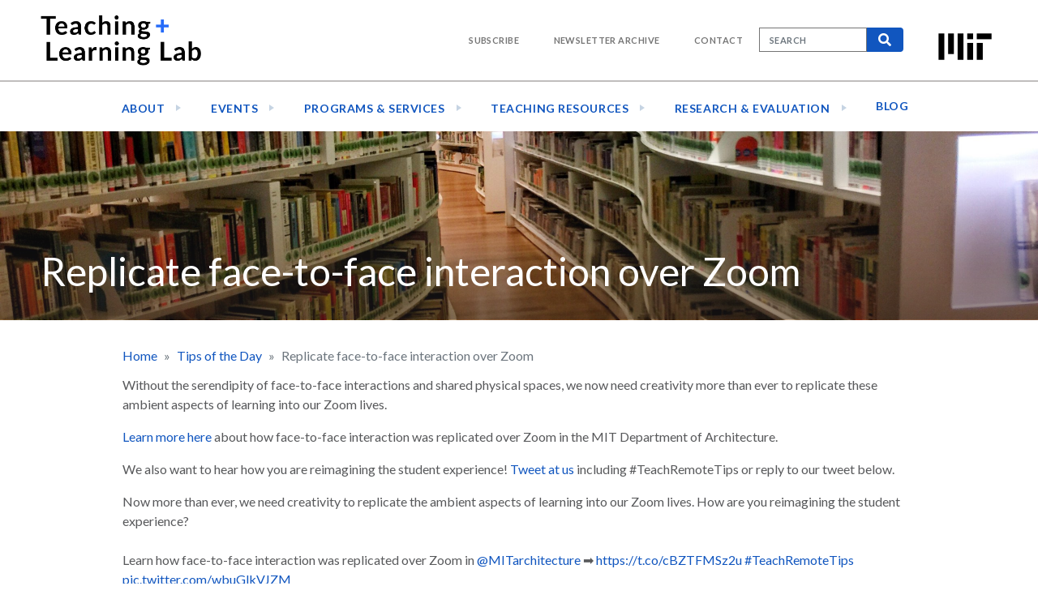

--- FILE ---
content_type: text/css
request_url: https://tll.mit.edu/wp-content/themes/ovctheme-child-tll/style.css
body_size: 1140
content:
/*
Theme Name: OVC Theme - Child - TLL
Theme URI: https://zaydmedia.com/
Author: Zayd Media
Author URI: https://zaydmedia.com/
Template: ovctheme
Version: 2.0
*/

@import 'css/style.css';

@media (min-width: 980px) {
	.container {
	    max-width: 940px;
	}
}

@media (min-width: 769px) and (max-width: 970px) {
	.row.event-item .col-4,
	.row.event-item .col-8 {
	    width:50%;
	    max-width:50%;
		flex: 0 0 50%;
	}
}

@media (max-width:768px) {
	body.ovc-tll .carousel .carousel-item {
    	height: 430px;
		background-size:cover;
		background-repeat:no-repeat;
		background-position:center center;
	}
	body.ovc-tll .carousel .carousel-caption {
		width:90%;
		right:5%;
	}
	body.ovc-tll .carousel .carousel-item img {
		opacity:0;
	}
	body.ovc-tll .carousel .carousel-indicators {
		margin-bottom:10px;
	}
	
}

@media (max-width:960px) {
	.navbar-collapse:not(.show):not(.collapsing) {
		display:none;
	}
}

@media (max-width: 991px) {
	body.ovc-tll #main-nav .navbar-toggler {
    	padding-left: 0;
	}
}

/* accessible nav menu */

body.ovc-tll #main-nav li a.dropdown-toggle.nav-link {
    position: absolute;
    top: 50%;
    right: 10px;
    transform: translate(0,-50%) rotate(-90deg);
    transition: all .35s ease;
    color: #c6d4e3;
    font-size: 20px;
    line-height: 1.2;
	padding:0;
}
body.ovc-tll #main-nav #menu-main-nav > li > a.dropdown-toggle.nav-link:hover {
    border-bottom: 0;
}
body.ovc-tll #main-nav #menu-main-nav > li:hover a.dropdown-toggle.nav-link {
    transform: translate(0,-50%) rotate(0deg);
}
body.ovc-tll #main-nav #menu-main-nav > li > a {
	padding:10px 0 5px 0;
}
body.ovc-tll #main-nav li>a:not(.dropdown-toggle):not(.dropdown-item) {
    position: relative;
    padding: 15px 0;
	text-decoration:none;
}
@media (min-width:1024px) {
	body.ovc-tll #main-nav li>a:not(.dropdown-toggle):not(.dropdown-item) {
 	   white-space:nowrap;
	}
}
body.ovc-tll #main-nav li {
    padding: 0 30px 0 15px !important;
    display: flex;
    justify-content: center;
    align-items: center;
}

body.ovc-tll #main-nav li {
    padding: 0 30px 0 15px;
}

@media (max-width: 991px) {
	body.ovc-tll #main-nav .navbar-toggler {
	    padding-left: 15px;
	    padding-right: 15px;
		justify-content: left;
	}
	body.ovc-tll #main-nav .navbar-toggler i {
	    margin-right: 15px;
	}
	body.ovc-tll #supernav-wrapper .search-form {
	    margin-right: 0;
	}
	body.ovc-tll #supernav-wrapper {
		margin-right:0 !important;
	}
}
@media (min-width:992px) {
	body.ovc-tll #menu-main-nav > li:first-child {
		padding-left:0 !important;
	}
}
#tribe-events-pg-template {
    max-width: 940px;
}
body.ovc-tll #tribe-events-content {
	margin-left: 0;
	margin-right: 0;
}
button.close {
	z-index:1;
}

body.ovc-tll h1.is-style-red-text,
body.ovc-tll h2.is-style-red-text,
body.ovc-tll h3.is-style-red-text,
body.ovc-tll h4.is-style-red-text,
body.ovc-tll h5.is-style-red-text,
body.ovc-tll h6.is-style-red-text {
  color: #8a2020;
}

body.ovc-tll h1.is-style-blue-text,
body.ovc-tll h2.is-style-blue-text,
body.ovc-tll h3.is-style-blue-text,
body.ovc-tll h4.is-style-blue-text,
body.ovc-tll h5.is-style-blue-text,
body.ovc-tll h6.is-style-blue-text{
  color: #1156bf;
}

body.ovc-tll h1.is-style-brown-text,
body.ovc-tll h2.is-style-brown-text,
body.ovc-tll h3.is-style-brown-text,
body.ovc-tll h4.is-style-brown-text,
body.ovc-tll h5.is-style-brown-text,
body.ovc-tll h6.is-style-brown-text {
  color: #894900;
}

.has-light-grey-background-color {
    background-color: #e2e2e2 !important;
}
.has-light-red-background-color {
    background-color: #f9e3e3 !important;
}
.has-light-blue-background-color {
    background-color: #e2eeff !important;
}
.has-light-brown-background-color {
    background-color: #efe7dd !important;
}

:root :where(.has-background) {
    padding: 1.25em 2.375em;
}

--- FILE ---
content_type: text/css
request_url: https://tll.mit.edu/wp-content/themes/ovctheme-child-tll/css/style.css
body_size: 2094
content:
@import url("https://fonts.googleapis.com/css?family=Lato:300,300i,400,400i,600,600i,700,700i,800&display=swap");
/* ===============================
   variables
=============================== */
body.ovc-tll {
  color: #58595B;
}

body.ovc-tll h2 {
  font-size: 20px;
  font-weight: 800;
  color: #231F20;
}

body.ovc-tll h3 {
  color: #58595B;
  font-size: 18px;
  color: #231F20;
  font-style: italic;
  font-weight: 800;
}

body.ovc-tll.home h3 {
  font-style: normal;
  margin-bottom: 15px;
}

body.ovc-tll h4 {
  font-size: 16px;
	color: #231F20;
	  font-weight: bold;
}

body.ovc-tll h5 {
  color: #231F20;
  font-size: 15px;
  	font-weight: bold;

}

body.ovc-tll h6 {
  color: #231F20;
  font-size: 14px;

}

@media (max-width: 991px) {
  body.ovc-tll h5 {
    margin-top: 15px;
    font-size: 20px;
  }
}

body.ovc-tll h6 {
  color: #231F20;
}

body.ovc-tll a {
  color: #1156BF;
}

body.ovc-tll .font-14 {
  font-size: 14px;
}

body.ovc-tll #supernav-wrapper nav,
body.ovc-tll #supernav-wrapper form {
  display: inline-block;
  color: #757575;
  text-transform: uppercase;
  font-size: 11px;
  font-weight: 700;
  letter-spacing: .04em;
}

body.ovc-tll #supernav-wrapper nav .form-control,
body.ovc-tll #supernav-wrapper form .form-control {
  color: #757575;
  text-transform: uppercase;
  font-size: 11px;
  font-weight: 700;
  letter-spacing: .04em;
  border: 1px solid #757575;
  border-radius: 0;
}

body.ovc-tll #supernav-wrapper nav button[type="submit"],
body.ovc-tll #supernav-wrapper form button[type="submit"] {
  background: #1156BF;
  color: #fff;
  padding: 0;
  text-align: center !important;
  min-width: 45px !important;
  border: 0;
  border-top-left-radius: 0;
  border-bottom-left-radius: 0;
}

@media (max-width: 991px) {
  body.ovc-tll #supernav-wrapper .search-form {
    margin-right: 30px;
    width: 150px;
  }
  body.ovc-tll #supernav-wrapper .search-form input[type="text"] {
    width: 130px;
  }
  body.ovc-tll #supernav-wrapper .search-form button[type="submit"] {
    width: 20px;
  }
}

@media (min-width: 992px) {
  body.ovc-tll header img.mit-logo {
    margin-left: 30px;
  }
}

body.ovc-tll .header-top {
  padding-top: 15px;
  padding-bottom: 5px;
}

body.ovc-tll #main-nav {
  border-top: 2px solid #C0BEBD;
  margin-top: 10px;
  padding-top: 0;
  padding-bottom: 0;
}

@media (max-width: 991px) {
  body.ovc-tll #main-nav .navbar-toggler {
    color: #1156BF;
    padding-top: 15px;
    padding-bottom: 15px;
  }
}

@media (min-width: 992px) {
  body.ovc-tll #main-nav #menu-main-nav {
    padding-left: 15px !important;
  }
}

body.ovc-tll #main-nav #menu-main-nav > li > a {
  text-transform: uppercase;
  font-size: 14px;
  letter-spacing: .04em;
  font-weight: 700;
  border-bottom: 5px solid transparent;
}

body.ovc-tll #main-nav #menu-main-nav > li > a:hover {
  border-bottom: 5px solid #C0BEBD;
}

body.ovc-tll #main-nav #menu-main-nav .dropdown-toggle::after {
  display: none;
}

body.ovc-tll #main-nav #menu-main-nav .dropdown-menu a {
  color: #58595B;
}

body.ovc-tll #main-nav #menu-main-nav .dropdown-menu a:hover {
  color: #1156BF;
}

body.ovc-tll .carousel {
  margin-bottom: 30px;
}

body.ovc-tll .carousel .caption-container {
  position: absolute;
  top: 15%;
  left: 50%;
  -webkit-transform: translate(-50%, -50%);
  transform: translate(-50%, -50%);
}

body.ovc-tll .carousel .carousel-caption {
  width: 300px;
  top: 0;
  bottom: auto;
  right: 15px;
  left: auto;
  text-align: left;
  color: #231F20;
  background: rgba(255, 255, 255, 0.85);
  padding: 30px;
}

body.ovc-tll .carousel .carousel-caption h2 {
  color: #1156BF;
}

@media (min-width: 992px) {
  body.ovc-tll .carousel .carousel-caption h2 {
    font-size: 38px;
  }
}

body.ovc-tll .carousel .carousel-caption a {
  text-transform: uppercase;
  font-size: 16px;
}

body.ovc-tll .carousel .carousel-caption a .fa-caret-right {
  font-size: 20px;
  margin-left: 5px;
  -webkit-transform: translateY(2px);
  transform: translateY(2px);
}

body.ovc-tll .carousel .carousel-indicators {
  -webkit-box-pack: start;
  justify-content: flex-start;
}

body.ovc-tll .carousel .carousel-indicators li {
  border-radius: 50%;
  border: 3px solid #fff;
  background: transparent;
  width: 10px;
  height: 10px;
  opacity: 1;
}

body.ovc-tll .carousel .carousel-indicators li.active {
  background: #fff;
}

body.ovc-tll .featured-card {
  display: -webkit-box;
  display: flex;
}

body.ovc-tll .featured-card .featured-img {
  padding-right: 15px;
	padding-bottom: 30px;
}

body.ovc-tll .featured-card .featured-img,
body.ovc-tll .featured-card .featured-excerpt {
  width: 50%;
}

body.ovc-tll .breadcrumb {
  background-color: transparent;
}

body.ovc-tll #page-title-wrapper {
  position: relative;
}

body.ovc-tll #page-title-wrapper:before {
  position: absolute;
  top: 0;
  left: 0;
  width: 100%;
  height: 100%;
  content: "";
  background: url(../img/header-overlay.png) no-repeat bottom center;
  background-size: 100% auto;
}

@media (max-width: 991px) {
  body.ovc-tll #page-title-wrapper:before {
    background: url(../img/header-overlay.png) no-repeat bottom center;
    background-size: auto 100%;
  }
}

body.ovc-tll #page-title-wrapper h1 {
  position: relative;
  z-index: 1;
}

@media (min-width: 1024px) {
  body.ovc-tll #page-title-wrapper h1 {
    font-size: 48px;
  }
}

body.ovc-tll .main-content-well {
  padding-top: 20px;
}

@media (max-width: 991px) {
  body.ovc-tll #sidebar-menu {
    border-bottom: 1px solid #58595B;
  }
}

body.ovc-tll #sidebar-menu li.cmw-level-1 {
  border-top: 0;
}

body.ovc-tll #sidebar-menu a {
  color: #1156BF;
}

body.ovc-tll #sidebar-menu .cmw-current-item > a {
  color: #231F20;
}

body.ovc-tll #sidebar-menu .sub-menu {
  font-style: normal;
  display: none;
}

body.ovc-tll #sidebar-menu .cmw-current-item .sub-menu,
body.ovc-tll #sidebar-menu .current_page_ancestor .sub-menu {
  display: block;
}

body.ovc-tll .event-item .event-title {
  font-size: 20px;
  font-weight: bold;
}

body.ovc-tll #tribe-events-content {
	margin-left: 50px;
	margin-right:50px;
}

body.ovc-tll .event-item .event-date {
  font-size: 14px;
  text-transform: uppercase;
}

body.ovc-tll .event-item .event-location {
  font-size: 16px;
  font-weight: bold;
  margin-bottom: 10px;
}

body.ovc-tll .upcoming-events .event-item {
  margin-bottom: 15px;
}

body.ovc-tll .upcoming-events .event-item .event-date {
  font-size: 33px;
  background: #e5e5e4;
  text-align: center;
  text-transform: uppercase;
  line-height: 24px;
  padding-bottom: 9px;
  padding-top: 9px;
  width: 75px;
  height: 75px;
  color: #231F20;
}

body.ovc-tll .upcoming-events .event-item .event-date span {
  display: block;
  font-size: 16px;
}

body.ovc-tll .upcoming-events .event-item .event-time {
  font-size: 12px;
  text-transform: uppercase;
  color: #231F20;
}

body.ovc-tll .tip-of-the-day {
  color: #231F20;
}

body.ovc-tll .tip-of-the-day .tip-headline {
  font-weight: bold;
  margin: 10px 0 5px 0;
}

body.ovc-tll .tip-of-the-day .tip-excerpt {
  font-size: 14px;
  line-height: 22px;
}

body.ovc-tll .post-item {
  margin-bottom: 30px;
}

body.ovc-tll .post-item .post-title {
  font-size: 20px;
  font-weight: 800;
}

body.ovc-tll .post-item .post-date {
  font-size: 14px;
  text-transform: uppercase;
  font-weight: 800;
}

body.ovc-tll .post-item .post-author {
  font-size: 14px;
  font-weight: 800;
}

body.ovc-tll .post-item .post-category {
  color: #58595B;
  text-transform: uppercase;
  font-size: 14px;
  margin-bottom: 15px;
}

body.ovc-tll .news-and-announcements {
  color: #58595B;
}

body.ovc-tll .news-and-announcements .post-item {
  line-height: 18px;
}

body.ovc-tll .news-and-announcements .post-item .post-author {
  font-size: 14px;
  font-weight: 600;
}

body.ovc-tll .news-and-announcements .post-item .post-date {
  font-size: 12px;
}

body.ovc-tll figcaption {
  font-size: 12px;
  font-style: italic;
}

body.ovc-tll #global-call-to-action {
  background: #E9EAEA;
  color: #231F20;
}

body.ovc-tll #global-call-to-action .text-light {
  color: #231F20 !important;
}

body.ovc-tll #global-call-to-action .text-light h3 {
  font-size: 24px;
  color: #1156BF;
  font-weight: 400;
  font-style: normal;
}

body.ovc-tll #global-call-to-action .text-light .button-wrapper {
  -webkit-box-align: center;
  align-items: center;
  -webkit-box-pack: center;
  justify-content: center;
  display: -webkit-box;
  display: flex;
}

body.ovc-tll footer {
  font-size: 14px;
}

body.ovc-tll footer a {
  color: #231F20;
}

body.ovc-tll footer a:hover {
  text-decoration: underline;
}

@media (min-width: 992px) {
  body.ovc-tll footer .social-media-links a:last-child {
    padding-right: 0 !important;
  }
}

body.ovc-tll .search-filter-results {
  margin-top: 30px;
}

body.ovc-tll .search-filter-results .row {
  margin-bottom: 30px;
}

body.ovc-tll #breadcrumb-wrapper {
  display: none;
}

body.ovc-tll.single-profiles #sidebar-menu .menu-item-90 a {
  color: #231F20;
}

.blog-sidebar .widget_archive label {
  display: none;
}

.blog-sidebar .widget_archive select {
  -webkit-appearance: none;
  border: 1px solid #b4b6b8;
  border-radius: 0;
  padding: 5px 10px;
  background: #fff;
  color: #58595B;
  font-size: 14px;
  position: relative;
  width: 130px;
  background: url(../img/dropdown-arrow.png) no-repeat 90% center;
  background-size: 15px auto;
}


--- FILE ---
content_type: text/plain
request_url: https://www.google-analytics.com/j/collect?v=1&_v=j102&a=1719098496&t=pageview&_s=1&dl=https%3A%2F%2Ftll.mit.edu%2Ftips-of-the-day%2Freplicate-face-to-face-interaction-over-zoom%2F&ul=en-us%40posix&dt=Replicate%20face-to-face%20interaction%20over%20Zoom%20%7C%20Teaching%20%2B%20Learning%20Lab&sr=1280x720&vp=1280x720&_u=IADAAEABAAAAACAAI~&jid=1167433793&gjid=2094298557&cid=100115998.1768709435&tid=UA-135917020-1&_gid=230240731.1768709435&_r=1&_slc=1&z=1692414631
body_size: -561
content:
2,cG-GGCD09Y8M1